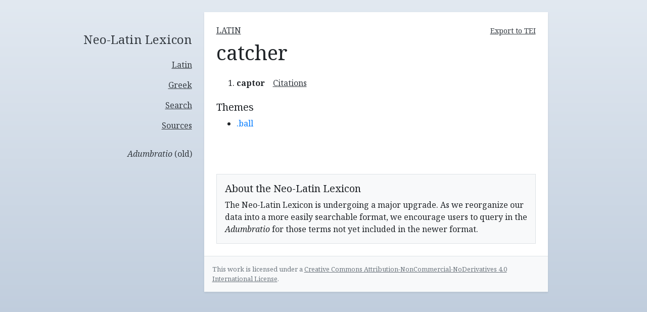

--- FILE ---
content_type: text/html;charset=UTF-8
request_url: https://neolatinlexicon.org/latin/catcher/
body_size: 1445
content:
<!DOCTYPE html><html lang="en-us"><head><meta charset="utf-8"><meta name="viewport" content="width=device-width,initial-scale=1,shrink-to-fit=no"><meta name="description" content=""><meta name="msapplication-TileColor" content="#da532c"><meta name="theme-color" content="#ffffff"><title>catcher | Neo-Latin Lexicon</title><base href=""><link rel="canonical" href="/latin/catcher/"><link rel="apple-touch-icon" sizes="180x180" href="/apple-touch-icon.png"><link rel="icon" type="image/png" sizes="32x32" href="/favicon-32x32.png"><link rel="icon" type="image/png" sizes="16x16" href="/favicon-16x16.png"><link rel="manifest" href="/site.webmanifest"><link rel="mask-icon" href="/safari-pinned-tab.svg" color="#5bbad5"><link rel="stylesheet" href="https://stackpath.bootstrapcdn.com/bootstrap/4.5.0/css/bootstrap.min.css" integrity="sha384-9aIt2nRpC12Uk9gS9baDl411NQApFmC26EwAOH8WgZl5MYYxFfc+NcPb1dKGj7Sk" crossorigin="anonymous"><link href="https://fonts.googleapis.com/css2?family=Noto+Serif:ital,wght@0,400;0,700;1,400;1,700&amp;display=swap" rel="stylesheet"><link rel="stylesheet" href="/scss/main.min.f599a2b05bef60d45b915979bd0fa77a30903a39f9a7a71016e040ba95b1cd79.css" integrity="sha256-9ZmisFvvYNRbkVl5vQ+nejCQOjn5p6cQFuBAupWxzXk=" media="screen"></head><body><div class="container-fluid mt-md-4 mb-5"><div class="d-md-flex justify-content-center"><nav class="text-md-right mb-3 mb-md-4 pr-2 ml-lg-n5" role="navigation"><a href="/" class="d-block h4 text-dark px-3 mb-md-3" style="margin-top:2.5rem">Neo-Latin Lexicon</a><ul class="nav flex-md-column"><li class="nav-item"><a class="nav-link text-dark text-decoration-underline" href="/latin/">Latin</a></li><li class="nav-item"><a class="nav-link text-dark text-decoration-underline" href="/greek/">Greek</a></li><li class="nav-item"><a class="nav-link text-dark text-decoration-underline" href="/search/">Search</a></li><li class="nav-item"><a class="nav-link text-dark text-decoration-underline" href="/sources/">Sources</a></li><li class="nav-item mt-md-3"><a class="nav-link text-dark" href="/adumbratio-old"><i>Adumbratio</i> (old)</a></li></ul></nav><main class="bg-white shadow-sm p-4 flex-grow-1 d-flex flex-column justify-content-between" style="max-width:680px"><article><header class="mb-4"><div class="d-flex align-items-center justify-content-between mb-2"><a href="/latin/" class="text-dark text-uppercase text-decoration-underline">latin</a>
<a href="/latin/catcher/index.xml" class="text-dark text-decoration-underline" style="font-size:90%">Export to TEI</a></div><h1 class="mb-0">catcher</h1></header><ol class="senses"><li class="sense mb-4"><div class="sense-header"><strong class="sense-sense">captor</strong><a data-toggle="collapse" href="#sense-citations-0" class="ml-3 text-dark text-decoration-underline" role="button" aria-expanded="false" aria-controls="sense-citations-0">Citations</a></div><ul class="sense-citations collapse list-unstyled mt-2 mb-n2" id="sense-citations-0"><li class="sense-cite mb-2"><blockquote class="blockquote mb-0"><footer class="blockquote-footer"><cite>Eichenseer</cite></footer></blockquote></li><li class="sense-cite mb-2"><blockquote class="blockquote mb-0"><footer class="blockquote-footer"><cite>Helf.</cite></footer></blockquote></li></ul></li></ol><div></div><div class="mt-4 small"></div><h2 class="h5 mt-4">Themes</h2><ul><li><a href="/themes/.ball">.ball</a></li></ul><br><br><div class="bg-light mt-4 border p-3"><h2 class="h5">About the Neo-Latin Lexicon</h2><p class="mb-0">The Neo-Latin Lexicon is undergoing a major upgrade. As we reorganize our data into a more easily searchable format, we encourage users to query in the <i>Adumbratio </i>for those terms not yet included in the newer format.</p></div></article><p class="mt-4 mx-n4 mb-n4 small border-top p-3 bg-light text-muted">This work is licensed under a <a rel="license" href="http://creativecommons.org/licenses/by-nc-nd/4.0/" class="text-reset text-decoration-underline">Creative Commons Attribution-NonCommercial-NoDerivatives 4.0 International License</a>.</p></main></div></div></body></html>